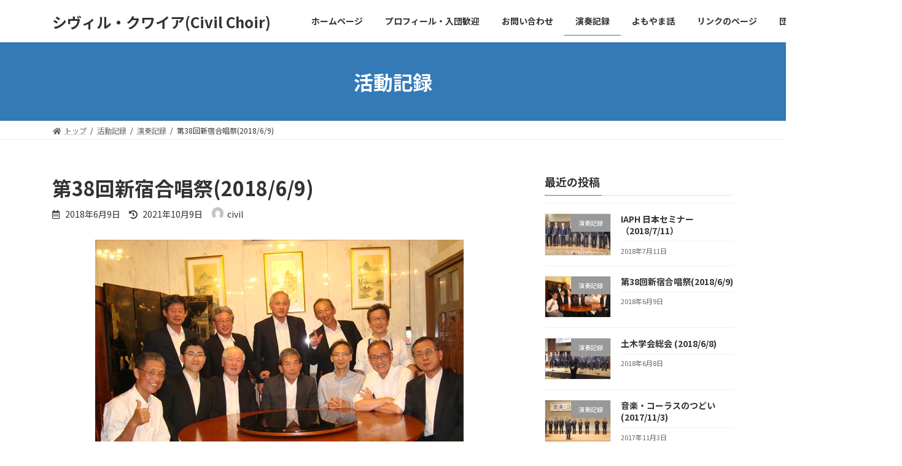

--- FILE ---
content_type: text/html; charset=UTF-8
request_url: https://civilchoir.sakura.ne.jp/civil/index.php/2018/06/09/20180609/
body_size: 14493
content:

<!DOCTYPE html>
<html lang="ja">
<head>
<meta charset="utf-8">
<meta http-equiv="X-UA-Compatible" content="IE=edge">
<meta name="viewport" content="width=device-width, initial-scale=1">
<title>第38回新宿合唱祭(2018/6/9) | シヴィル・クワイア(Civil Choir)</title>
<meta name='robots' content='max-image-preview:large' />
<link rel="alternate" type="application/rss+xml" title="シヴィル・クワイア(Civil Choir) &raquo; フィード" href="https://civilchoir.sakura.ne.jp/civil/index.php/feed/" />
<link rel="alternate" type="application/rss+xml" title="シヴィル・クワイア(Civil Choir) &raquo; コメントフィード" href="https://civilchoir.sakura.ne.jp/civil/index.php/comments/feed/" />
<link rel="alternate" type="application/rss+xml" title="シヴィル・クワイア(Civil Choir) &raquo; 第38回新宿合唱祭(2018/6/9) のコメントのフィード" href="https://civilchoir.sakura.ne.jp/civil/index.php/2018/06/09/20180609/feed/" />
<link rel="alternate" title="oEmbed (JSON)" type="application/json+oembed" href="https://civilchoir.sakura.ne.jp/civil/index.php/wp-json/oembed/1.0/embed?url=https%3A%2F%2Fcivilchoir.sakura.ne.jp%2Fcivil%2Findex.php%2F2018%2F06%2F09%2F20180609%2F" />
<link rel="alternate" title="oEmbed (XML)" type="text/xml+oembed" href="https://civilchoir.sakura.ne.jp/civil/index.php/wp-json/oembed/1.0/embed?url=https%3A%2F%2Fcivilchoir.sakura.ne.jp%2Fcivil%2Findex.php%2F2018%2F06%2F09%2F20180609%2F&#038;format=xml" />
<meta name="description" content="演奏後の反省会第38回新宿合唱祭（新宿文化センター大ホール）にて、道を通して、海鳴り　押し寄せる波、橋守の3曲を演奏しました。演奏曲目１．道を通して（曲　Comelio Antonelli、訳詞　井上雄城）２．海鳴り　押し寄せる波（作詞　Gamzatov、訳詞　井上雄城、作曲　Jean Sibelius）３．橋守（作詞　Wäinö Sola、訳詞　井上雄城、作曲 　Jean Sibelius）" /><style id='wp-img-auto-sizes-contain-inline-css' type='text/css'>
img:is([sizes=auto i],[sizes^="auto," i]){contain-intrinsic-size:3000px 1500px}
/*# sourceURL=wp-img-auto-sizes-contain-inline-css */
</style>
<link rel='stylesheet' id='vkExUnit_common_style-css' href='https://civilchoir.sakura.ne.jp/civil/wp-content/plugins/vk-all-in-one-expansion-unit/assets/css/vkExUnit_style.css?ver=9.67.2.0' type='text/css' media='all' />
<style id='vkExUnit_common_style-inline-css' type='text/css'>
:root {--ver_page_top_button_url:url(https://civilchoir.sakura.ne.jp/civil/wp-content/plugins/vk-all-in-one-expansion-unit/assets/images/to-top-btn-icon.svg);}@font-face {font-weight: normal;font-style: normal;font-family: "vk_sns";src: url("https://civilchoir.sakura.ne.jp/civil/wp-content/plugins/vk-all-in-one-expansion-unit/inc/sns/icons/fonts/vk_sns.eot?-bq20cj");src: url("https://civilchoir.sakura.ne.jp/civil/wp-content/plugins/vk-all-in-one-expansion-unit/inc/sns/icons/fonts/vk_sns.eot?#iefix-bq20cj") format("embedded-opentype"),url("https://civilchoir.sakura.ne.jp/civil/wp-content/plugins/vk-all-in-one-expansion-unit/inc/sns/icons/fonts/vk_sns.woff?-bq20cj") format("woff"),url("https://civilchoir.sakura.ne.jp/civil/wp-content/plugins/vk-all-in-one-expansion-unit/inc/sns/icons/fonts/vk_sns.ttf?-bq20cj") format("truetype"),url("https://civilchoir.sakura.ne.jp/civil/wp-content/plugins/vk-all-in-one-expansion-unit/inc/sns/icons/fonts/vk_sns.svg?-bq20cj#vk_sns") format("svg");}
/*# sourceURL=vkExUnit_common_style-inline-css */
</style>
<style id='wp-emoji-styles-inline-css' type='text/css'>

	img.wp-smiley, img.emoji {
		display: inline !important;
		border: none !important;
		box-shadow: none !important;
		height: 1em !important;
		width: 1em !important;
		margin: 0 0.07em !important;
		vertical-align: -0.1em !important;
		background: none !important;
		padding: 0 !important;
	}
/*# sourceURL=wp-emoji-styles-inline-css */
</style>
<style id='wp-block-library-inline-css' type='text/css'>
:root{--wp-block-synced-color:#7a00df;--wp-block-synced-color--rgb:122,0,223;--wp-bound-block-color:var(--wp-block-synced-color);--wp-editor-canvas-background:#ddd;--wp-admin-theme-color:#007cba;--wp-admin-theme-color--rgb:0,124,186;--wp-admin-theme-color-darker-10:#006ba1;--wp-admin-theme-color-darker-10--rgb:0,107,160.5;--wp-admin-theme-color-darker-20:#005a87;--wp-admin-theme-color-darker-20--rgb:0,90,135;--wp-admin-border-width-focus:2px}@media (min-resolution:192dpi){:root{--wp-admin-border-width-focus:1.5px}}.wp-element-button{cursor:pointer}:root .has-very-light-gray-background-color{background-color:#eee}:root .has-very-dark-gray-background-color{background-color:#313131}:root .has-very-light-gray-color{color:#eee}:root .has-very-dark-gray-color{color:#313131}:root .has-vivid-green-cyan-to-vivid-cyan-blue-gradient-background{background:linear-gradient(135deg,#00d084,#0693e3)}:root .has-purple-crush-gradient-background{background:linear-gradient(135deg,#34e2e4,#4721fb 50%,#ab1dfe)}:root .has-hazy-dawn-gradient-background{background:linear-gradient(135deg,#faaca8,#dad0ec)}:root .has-subdued-olive-gradient-background{background:linear-gradient(135deg,#fafae1,#67a671)}:root .has-atomic-cream-gradient-background{background:linear-gradient(135deg,#fdd79a,#004a59)}:root .has-nightshade-gradient-background{background:linear-gradient(135deg,#330968,#31cdcf)}:root .has-midnight-gradient-background{background:linear-gradient(135deg,#020381,#2874fc)}:root{--wp--preset--font-size--normal:16px;--wp--preset--font-size--huge:42px}.has-regular-font-size{font-size:1em}.has-larger-font-size{font-size:2.625em}.has-normal-font-size{font-size:var(--wp--preset--font-size--normal)}.has-huge-font-size{font-size:var(--wp--preset--font-size--huge)}.has-text-align-center{text-align:center}.has-text-align-left{text-align:left}.has-text-align-right{text-align:right}.has-fit-text{white-space:nowrap!important}#end-resizable-editor-section{display:none}.aligncenter{clear:both}.items-justified-left{justify-content:flex-start}.items-justified-center{justify-content:center}.items-justified-right{justify-content:flex-end}.items-justified-space-between{justify-content:space-between}.screen-reader-text{border:0;clip-path:inset(50%);height:1px;margin:-1px;overflow:hidden;padding:0;position:absolute;width:1px;word-wrap:normal!important}.screen-reader-text:focus{background-color:#ddd;clip-path:none;color:#444;display:block;font-size:1em;height:auto;left:5px;line-height:normal;padding:15px 23px 14px;text-decoration:none;top:5px;width:auto;z-index:100000}html :where(.has-border-color){border-style:solid}html :where([style*=border-top-color]){border-top-style:solid}html :where([style*=border-right-color]){border-right-style:solid}html :where([style*=border-bottom-color]){border-bottom-style:solid}html :where([style*=border-left-color]){border-left-style:solid}html :where([style*=border-width]){border-style:solid}html :where([style*=border-top-width]){border-top-style:solid}html :where([style*=border-right-width]){border-right-style:solid}html :where([style*=border-bottom-width]){border-bottom-style:solid}html :where([style*=border-left-width]){border-left-style:solid}html :where(img[class*=wp-image-]){height:auto;max-width:100%}:where(figure){margin:0 0 1em}html :where(.is-position-sticky){--wp-admin--admin-bar--position-offset:var(--wp-admin--admin-bar--height,0px)}@media screen and (max-width:600px){html :where(.is-position-sticky){--wp-admin--admin-bar--position-offset:0px}}
.vk-cols--reverse{flex-direction:row-reverse}.vk-cols--hasbtn{margin-bottom:0}.vk-cols--hasbtn>.wp-block-column{position:relative;padding-bottom:3em;margin-bottom:var(--vk-margin-block-bottom)}.vk-cols--hasbtn>.wp-block-column>.wp-block-buttons,.vk-cols--hasbtn>.wp-block-column>.vk_button{position:absolute;bottom:0}.vk-cols--fit{margin-top:0;margin-bottom:0;justify-content:space-between}.vk-cols--fit>.wp-block-column *:last-child{margin-bottom:0}.vk-cols--fit>.wp-block-column>.wp-block-cover{margin-top:0}.vk-cols--fit.has-background{padding:0}@media(max-width: 599px){.vk-cols--fit:not(.has-background)>.wp-block-column:not(.has-background){padding-left:0 !important;padding-right:0 !important}}@media(min-width: 782px){.vk-cols--fit .block-editor-block-list__block.wp-block-column:not(:first-child),.vk-cols--fit .wp-block-column:not(:first-child){margin-left:0}}@media(min-width: 600px)and (max-width: 781px){.vk-cols--fit .wp-block-column:nth-child(2n){margin-left:0}.vk-cols--fit .wp-block-column:not(:only-child){flex-basis:50% !important}}.vk-cols--fit--gap1{gap:1px}@media(min-width: 600px)and (max-width: 781px){.vk-cols--fit--gap1 .wp-block-column:not(:only-child){flex-basis:calc(50% - 1px) !important}}.vk-cols--fit.vk-cols--grid>.block-editor-block-list__block,.vk-cols--fit.vk-cols--grid>.wp-block-column{flex-basis:50%}@media(max-width: 599px){.vk-cols--fit.vk-cols--grid.vk-cols--grid--alignfull>.wp-block-column:nth-child(2)>.wp-block-cover{width:100vw;margin-right:calc( ( 100% - 100vw ) / 2 );margin-left:calc( ( 100% - 100vw ) / 2 )}}@media(min-width: 600px){.vk-cols--fit.vk-cols--grid.vk-cols--grid--alignfull>.wp-block-column:nth-child(2)>.wp-block-cover{margin-right:calc( 100% - 50vw );width:50vw}}@media(min-width: 600px){.vk-cols--fit.vk-cols--grid.vk-cols--grid--alignfull.vk-cols--reverse>.wp-block-column:nth-child(2)>.wp-block-cover{margin-left:calc( 100% - 50vw )}}.vk-cols--menu h2,.vk-cols--menu h3,.vk-cols--menu h4,.vk-cols--menu h5{margin-bottom:.2em;text-shadow:#000 0 0 10px}.vk-cols--menu h2:first-child,.vk-cols--menu h3:first-child,.vk-cols--menu h4:first-child,.vk-cols--menu h5:first-child{margin-top:0}.vk-cols--menu p{margin-bottom:1rem;text-shadow:#000 0 0 10px}.vk-cols--menu .wp-block-cover__inner-container:last-child{margin-bottom:0}.vk-cols--fitbnrs .wp-block-column .wp-block-cover:hover img{filter:unset}.vk-cols--fitbnrs .wp-block-column .wp-block-cover:hover{background-color:unset}.vk-cols--fitbnrs .wp-block-cover__inner-container{position:absolute;height:100%;width:100%}.vk-cols--fitbnrs .vk_button{height:100%;margin:0}.vk-cols--fitbnrs .vk_button .btn{height:100%;width:100%;border:none;box-shadow:none;background-color:unset;transition:unset}.vk-cols--fitbnrs .vk_button .btn:hover{transition:unset}.vk-cols--fitbnrs .vk_button .btn:after{border:none}.vk-cols--fitbnrs .vk_button .vk_button_link_txt{width:100%;position:absolute;top:50%;left:50%;transform:translateY(-50%) translateX(-50%);font-size:2rem;text-shadow:#000 0 0 10px}.vk-cols--fitbnrs .vk_button .vk_button_link_subCaption{width:100%;position:absolute;top:calc( 50% + 2.2em );left:50%;transform:translateY(-50%) translateX(-50%);text-shadow:#000 0 0 10px}.vk-cols--media .wp-block-column:not(:first-child) .wp-block-image,.vk-cols--media .wp-block-column:not(:first-child) figure{margin-bottom:0}@media(min-width: 782px){.vk-cols--media .wp-block-column:not(:first-child){margin-left:3rem}.vk-cols--media.vk-cols--reverse .wp-block-column:not(:first-child){margin-right:3rem;margin-left:0}}@media(min-width: 600px)and (max-width: 781px){.vk-cols--media.vk-cols--reverse .wp-block-column:not(:first-child){margin-right:2rem;margin-left:0}}.vk-fit-map iframe{position:relative;margin-bottom:0;display:block;max-height:400px;width:100vw}.no-margin{margin:0}
/* VK Color Palettes */:root{ --vk-color-primary:#337ab7}.has-vk-color-primary-color { color:var(--vk-color-primary); }.has-vk-color-primary-background-color { background-color:var(--vk-color-primary); }:root{ --vk-color-primary-dark:#286192}.has-vk-color-primary-dark-color { color:var(--vk-color-primary-dark); }.has-vk-color-primary-dark-background-color { background-color:var(--vk-color-primary-dark); }:root{ --vk-color-primary-vivid:#3886c9}.has-vk-color-primary-vivid-color { color:var(--vk-color-primary-vivid); }.has-vk-color-primary-vivid-background-color { background-color:var(--vk-color-primary-vivid); }

/*# sourceURL=wp-block-library-inline-css */
</style><style id='wp-block-heading-inline-css' type='text/css'>
h1:where(.wp-block-heading).has-background,h2:where(.wp-block-heading).has-background,h3:where(.wp-block-heading).has-background,h4:where(.wp-block-heading).has-background,h5:where(.wp-block-heading).has-background,h6:where(.wp-block-heading).has-background{padding:1.25em 2.375em}h1.has-text-align-left[style*=writing-mode]:where([style*=vertical-lr]),h1.has-text-align-right[style*=writing-mode]:where([style*=vertical-rl]),h2.has-text-align-left[style*=writing-mode]:where([style*=vertical-lr]),h2.has-text-align-right[style*=writing-mode]:where([style*=vertical-rl]),h3.has-text-align-left[style*=writing-mode]:where([style*=vertical-lr]),h3.has-text-align-right[style*=writing-mode]:where([style*=vertical-rl]),h4.has-text-align-left[style*=writing-mode]:where([style*=vertical-lr]),h4.has-text-align-right[style*=writing-mode]:where([style*=vertical-rl]),h5.has-text-align-left[style*=writing-mode]:where([style*=vertical-lr]),h5.has-text-align-right[style*=writing-mode]:where([style*=vertical-rl]),h6.has-text-align-left[style*=writing-mode]:where([style*=vertical-lr]),h6.has-text-align-right[style*=writing-mode]:where([style*=vertical-rl]){rotate:180deg}
/*# sourceURL=https://civilchoir.sakura.ne.jp/civil/wp-includes/blocks/heading/style.min.css */
</style>
<style id='wp-block-image-inline-css' type='text/css'>
.wp-block-image>a,.wp-block-image>figure>a{display:inline-block}.wp-block-image img{box-sizing:border-box;height:auto;max-width:100%;vertical-align:bottom}@media not (prefers-reduced-motion){.wp-block-image img.hide{visibility:hidden}.wp-block-image img.show{animation:show-content-image .4s}}.wp-block-image[style*=border-radius] img,.wp-block-image[style*=border-radius]>a{border-radius:inherit}.wp-block-image.has-custom-border img{box-sizing:border-box}.wp-block-image.aligncenter{text-align:center}.wp-block-image.alignfull>a,.wp-block-image.alignwide>a{width:100%}.wp-block-image.alignfull img,.wp-block-image.alignwide img{height:auto;width:100%}.wp-block-image .aligncenter,.wp-block-image .alignleft,.wp-block-image .alignright,.wp-block-image.aligncenter,.wp-block-image.alignleft,.wp-block-image.alignright{display:table}.wp-block-image .aligncenter>figcaption,.wp-block-image .alignleft>figcaption,.wp-block-image .alignright>figcaption,.wp-block-image.aligncenter>figcaption,.wp-block-image.alignleft>figcaption,.wp-block-image.alignright>figcaption{caption-side:bottom;display:table-caption}.wp-block-image .alignleft{float:left;margin:.5em 1em .5em 0}.wp-block-image .alignright{float:right;margin:.5em 0 .5em 1em}.wp-block-image .aligncenter{margin-left:auto;margin-right:auto}.wp-block-image :where(figcaption){margin-bottom:1em;margin-top:.5em}.wp-block-image.is-style-circle-mask img{border-radius:9999px}@supports ((-webkit-mask-image:none) or (mask-image:none)) or (-webkit-mask-image:none){.wp-block-image.is-style-circle-mask img{border-radius:0;-webkit-mask-image:url('data:image/svg+xml;utf8,<svg viewBox="0 0 100 100" xmlns="http://www.w3.org/2000/svg"><circle cx="50" cy="50" r="50"/></svg>');mask-image:url('data:image/svg+xml;utf8,<svg viewBox="0 0 100 100" xmlns="http://www.w3.org/2000/svg"><circle cx="50" cy="50" r="50"/></svg>');mask-mode:alpha;-webkit-mask-position:center;mask-position:center;-webkit-mask-repeat:no-repeat;mask-repeat:no-repeat;-webkit-mask-size:contain;mask-size:contain}}:root :where(.wp-block-image.is-style-rounded img,.wp-block-image .is-style-rounded img){border-radius:9999px}.wp-block-image figure{margin:0}.wp-lightbox-container{display:flex;flex-direction:column;position:relative}.wp-lightbox-container img{cursor:zoom-in}.wp-lightbox-container img:hover+button{opacity:1}.wp-lightbox-container button{align-items:center;backdrop-filter:blur(16px) saturate(180%);background-color:#5a5a5a40;border:none;border-radius:4px;cursor:zoom-in;display:flex;height:20px;justify-content:center;opacity:0;padding:0;position:absolute;right:16px;text-align:center;top:16px;width:20px;z-index:100}@media not (prefers-reduced-motion){.wp-lightbox-container button{transition:opacity .2s ease}}.wp-lightbox-container button:focus-visible{outline:3px auto #5a5a5a40;outline:3px auto -webkit-focus-ring-color;outline-offset:3px}.wp-lightbox-container button:hover{cursor:pointer;opacity:1}.wp-lightbox-container button:focus{opacity:1}.wp-lightbox-container button:focus,.wp-lightbox-container button:hover,.wp-lightbox-container button:not(:hover):not(:active):not(.has-background){background-color:#5a5a5a40;border:none}.wp-lightbox-overlay{box-sizing:border-box;cursor:zoom-out;height:100vh;left:0;overflow:hidden;position:fixed;top:0;visibility:hidden;width:100%;z-index:100000}.wp-lightbox-overlay .close-button{align-items:center;cursor:pointer;display:flex;justify-content:center;min-height:40px;min-width:40px;padding:0;position:absolute;right:calc(env(safe-area-inset-right) + 16px);top:calc(env(safe-area-inset-top) + 16px);z-index:5000000}.wp-lightbox-overlay .close-button:focus,.wp-lightbox-overlay .close-button:hover,.wp-lightbox-overlay .close-button:not(:hover):not(:active):not(.has-background){background:none;border:none}.wp-lightbox-overlay .lightbox-image-container{height:var(--wp--lightbox-container-height);left:50%;overflow:hidden;position:absolute;top:50%;transform:translate(-50%,-50%);transform-origin:top left;width:var(--wp--lightbox-container-width);z-index:9999999999}.wp-lightbox-overlay .wp-block-image{align-items:center;box-sizing:border-box;display:flex;height:100%;justify-content:center;margin:0;position:relative;transform-origin:0 0;width:100%;z-index:3000000}.wp-lightbox-overlay .wp-block-image img{height:var(--wp--lightbox-image-height);min-height:var(--wp--lightbox-image-height);min-width:var(--wp--lightbox-image-width);width:var(--wp--lightbox-image-width)}.wp-lightbox-overlay .wp-block-image figcaption{display:none}.wp-lightbox-overlay button{background:none;border:none}.wp-lightbox-overlay .scrim{background-color:#fff;height:100%;opacity:.9;position:absolute;width:100%;z-index:2000000}.wp-lightbox-overlay.active{visibility:visible}@media not (prefers-reduced-motion){.wp-lightbox-overlay.active{animation:turn-on-visibility .25s both}.wp-lightbox-overlay.active img{animation:turn-on-visibility .35s both}.wp-lightbox-overlay.show-closing-animation:not(.active){animation:turn-off-visibility .35s both}.wp-lightbox-overlay.show-closing-animation:not(.active) img{animation:turn-off-visibility .25s both}.wp-lightbox-overlay.zoom.active{animation:none;opacity:1;visibility:visible}.wp-lightbox-overlay.zoom.active .lightbox-image-container{animation:lightbox-zoom-in .4s}.wp-lightbox-overlay.zoom.active .lightbox-image-container img{animation:none}.wp-lightbox-overlay.zoom.active .scrim{animation:turn-on-visibility .4s forwards}.wp-lightbox-overlay.zoom.show-closing-animation:not(.active){animation:none}.wp-lightbox-overlay.zoom.show-closing-animation:not(.active) .lightbox-image-container{animation:lightbox-zoom-out .4s}.wp-lightbox-overlay.zoom.show-closing-animation:not(.active) .lightbox-image-container img{animation:none}.wp-lightbox-overlay.zoom.show-closing-animation:not(.active) .scrim{animation:turn-off-visibility .4s forwards}}@keyframes show-content-image{0%{visibility:hidden}99%{visibility:hidden}to{visibility:visible}}@keyframes turn-on-visibility{0%{opacity:0}to{opacity:1}}@keyframes turn-off-visibility{0%{opacity:1;visibility:visible}99%{opacity:0;visibility:visible}to{opacity:0;visibility:hidden}}@keyframes lightbox-zoom-in{0%{transform:translate(calc((-100vw + var(--wp--lightbox-scrollbar-width))/2 + var(--wp--lightbox-initial-left-position)),calc(-50vh + var(--wp--lightbox-initial-top-position))) scale(var(--wp--lightbox-scale))}to{transform:translate(-50%,-50%) scale(1)}}@keyframes lightbox-zoom-out{0%{transform:translate(-50%,-50%) scale(1);visibility:visible}99%{visibility:visible}to{transform:translate(calc((-100vw + var(--wp--lightbox-scrollbar-width))/2 + var(--wp--lightbox-initial-left-position)),calc(-50vh + var(--wp--lightbox-initial-top-position))) scale(var(--wp--lightbox-scale));visibility:hidden}}
/*# sourceURL=https://civilchoir.sakura.ne.jp/civil/wp-includes/blocks/image/style.min.css */
</style>
<style id='wp-block-audio-inline-css' type='text/css'>
.wp-block-audio{box-sizing:border-box}.wp-block-audio :where(figcaption){margin-bottom:1em;margin-top:.5em}.wp-block-audio audio{min-width:300px;width:100%}
/*# sourceURL=https://civilchoir.sakura.ne.jp/civil/wp-includes/blocks/audio/style.min.css */
</style>
<style id='wp-block-group-inline-css' type='text/css'>
.wp-block-group{box-sizing:border-box}:where(.wp-block-group.wp-block-group-is-layout-constrained){position:relative}
/*# sourceURL=https://civilchoir.sakura.ne.jp/civil/wp-includes/blocks/group/style.min.css */
</style>
<style id='global-styles-inline-css' type='text/css'>
:root{--wp--preset--aspect-ratio--square: 1;--wp--preset--aspect-ratio--4-3: 4/3;--wp--preset--aspect-ratio--3-4: 3/4;--wp--preset--aspect-ratio--3-2: 3/2;--wp--preset--aspect-ratio--2-3: 2/3;--wp--preset--aspect-ratio--16-9: 16/9;--wp--preset--aspect-ratio--9-16: 9/16;--wp--preset--color--black: #000000;--wp--preset--color--cyan-bluish-gray: #abb8c3;--wp--preset--color--white: #ffffff;--wp--preset--color--pale-pink: #f78da7;--wp--preset--color--vivid-red: #cf2e2e;--wp--preset--color--luminous-vivid-orange: #ff6900;--wp--preset--color--luminous-vivid-amber: #fcb900;--wp--preset--color--light-green-cyan: #7bdcb5;--wp--preset--color--vivid-green-cyan: #00d084;--wp--preset--color--pale-cyan-blue: #8ed1fc;--wp--preset--color--vivid-cyan-blue: #0693e3;--wp--preset--color--vivid-purple: #9b51e0;--wp--preset--gradient--vivid-cyan-blue-to-vivid-purple: linear-gradient(135deg,rgba(6,147,227,1) 0%,rgb(155,81,224) 100%);--wp--preset--gradient--light-green-cyan-to-vivid-green-cyan: linear-gradient(135deg,rgb(122,220,180) 0%,rgb(0,208,130) 100%);--wp--preset--gradient--luminous-vivid-amber-to-luminous-vivid-orange: linear-gradient(135deg,rgba(252,185,0,1) 0%,rgba(255,105,0,1) 100%);--wp--preset--gradient--luminous-vivid-orange-to-vivid-red: linear-gradient(135deg,rgba(255,105,0,1) 0%,rgb(207,46,46) 100%);--wp--preset--gradient--very-light-gray-to-cyan-bluish-gray: linear-gradient(135deg,rgb(238,238,238) 0%,rgb(169,184,195) 100%);--wp--preset--gradient--cool-to-warm-spectrum: linear-gradient(135deg,rgb(74,234,220) 0%,rgb(151,120,209) 20%,rgb(207,42,186) 40%,rgb(238,44,130) 60%,rgb(251,105,98) 80%,rgb(254,248,76) 100%);--wp--preset--gradient--blush-light-purple: linear-gradient(135deg,rgb(255,206,236) 0%,rgb(152,150,240) 100%);--wp--preset--gradient--blush-bordeaux: linear-gradient(135deg,rgb(254,205,165) 0%,rgb(254,45,45) 50%,rgb(107,0,62) 100%);--wp--preset--gradient--luminous-dusk: linear-gradient(135deg,rgb(255,203,112) 0%,rgb(199,81,192) 50%,rgb(65,88,208) 100%);--wp--preset--gradient--pale-ocean: linear-gradient(135deg,rgb(255,245,203) 0%,rgb(182,227,212) 50%,rgb(51,167,181) 100%);--wp--preset--gradient--electric-grass: linear-gradient(135deg,rgb(202,248,128) 0%,rgb(113,206,126) 100%);--wp--preset--gradient--midnight: linear-gradient(135deg,rgb(2,3,129) 0%,rgb(40,116,252) 100%);--wp--preset--gradient--vivid-green-cyan-to-vivid-cyan-blue: linear-gradient(135deg,rgba(0,208,132,1) 0%,rgba(6,147,227,1) 100%);--wp--preset--font-size--small: 12px;--wp--preset--font-size--medium: 20px;--wp--preset--font-size--large: 18px;--wp--preset--font-size--x-large: 42px;--wp--preset--font-size--regular: 16px;--wp--preset--font-size--huge: 21px;--wp--preset--spacing--20: 0.44rem;--wp--preset--spacing--30: 0.67rem;--wp--preset--spacing--40: 1rem;--wp--preset--spacing--50: 1.5rem;--wp--preset--spacing--60: 2.25rem;--wp--preset--spacing--70: 3.38rem;--wp--preset--spacing--80: 5.06rem;--wp--preset--shadow--natural: 6px 6px 9px rgba(0, 0, 0, 0.2);--wp--preset--shadow--deep: 12px 12px 50px rgba(0, 0, 0, 0.4);--wp--preset--shadow--sharp: 6px 6px 0px rgba(0, 0, 0, 0.2);--wp--preset--shadow--outlined: 6px 6px 0px -3px rgb(255, 255, 255), 6px 6px rgb(0, 0, 0);--wp--preset--shadow--crisp: 6px 6px 0px rgb(0, 0, 0);}:where(.is-layout-flex){gap: 0.5em;}:where(.is-layout-grid){gap: 0.5em;}body .is-layout-flex{display: flex;}.is-layout-flex{flex-wrap: wrap;align-items: center;}.is-layout-flex > :is(*, div){margin: 0;}body .is-layout-grid{display: grid;}.is-layout-grid > :is(*, div){margin: 0;}:where(.wp-block-columns.is-layout-flex){gap: 2em;}:where(.wp-block-columns.is-layout-grid){gap: 2em;}:where(.wp-block-post-template.is-layout-flex){gap: 1.25em;}:where(.wp-block-post-template.is-layout-grid){gap: 1.25em;}.has-black-color{color: var(--wp--preset--color--black) !important;}.has-cyan-bluish-gray-color{color: var(--wp--preset--color--cyan-bluish-gray) !important;}.has-white-color{color: var(--wp--preset--color--white) !important;}.has-pale-pink-color{color: var(--wp--preset--color--pale-pink) !important;}.has-vivid-red-color{color: var(--wp--preset--color--vivid-red) !important;}.has-luminous-vivid-orange-color{color: var(--wp--preset--color--luminous-vivid-orange) !important;}.has-luminous-vivid-amber-color{color: var(--wp--preset--color--luminous-vivid-amber) !important;}.has-light-green-cyan-color{color: var(--wp--preset--color--light-green-cyan) !important;}.has-vivid-green-cyan-color{color: var(--wp--preset--color--vivid-green-cyan) !important;}.has-pale-cyan-blue-color{color: var(--wp--preset--color--pale-cyan-blue) !important;}.has-vivid-cyan-blue-color{color: var(--wp--preset--color--vivid-cyan-blue) !important;}.has-vivid-purple-color{color: var(--wp--preset--color--vivid-purple) !important;}.has-black-background-color{background-color: var(--wp--preset--color--black) !important;}.has-cyan-bluish-gray-background-color{background-color: var(--wp--preset--color--cyan-bluish-gray) !important;}.has-white-background-color{background-color: var(--wp--preset--color--white) !important;}.has-pale-pink-background-color{background-color: var(--wp--preset--color--pale-pink) !important;}.has-vivid-red-background-color{background-color: var(--wp--preset--color--vivid-red) !important;}.has-luminous-vivid-orange-background-color{background-color: var(--wp--preset--color--luminous-vivid-orange) !important;}.has-luminous-vivid-amber-background-color{background-color: var(--wp--preset--color--luminous-vivid-amber) !important;}.has-light-green-cyan-background-color{background-color: var(--wp--preset--color--light-green-cyan) !important;}.has-vivid-green-cyan-background-color{background-color: var(--wp--preset--color--vivid-green-cyan) !important;}.has-pale-cyan-blue-background-color{background-color: var(--wp--preset--color--pale-cyan-blue) !important;}.has-vivid-cyan-blue-background-color{background-color: var(--wp--preset--color--vivid-cyan-blue) !important;}.has-vivid-purple-background-color{background-color: var(--wp--preset--color--vivid-purple) !important;}.has-black-border-color{border-color: var(--wp--preset--color--black) !important;}.has-cyan-bluish-gray-border-color{border-color: var(--wp--preset--color--cyan-bluish-gray) !important;}.has-white-border-color{border-color: var(--wp--preset--color--white) !important;}.has-pale-pink-border-color{border-color: var(--wp--preset--color--pale-pink) !important;}.has-vivid-red-border-color{border-color: var(--wp--preset--color--vivid-red) !important;}.has-luminous-vivid-orange-border-color{border-color: var(--wp--preset--color--luminous-vivid-orange) !important;}.has-luminous-vivid-amber-border-color{border-color: var(--wp--preset--color--luminous-vivid-amber) !important;}.has-light-green-cyan-border-color{border-color: var(--wp--preset--color--light-green-cyan) !important;}.has-vivid-green-cyan-border-color{border-color: var(--wp--preset--color--vivid-green-cyan) !important;}.has-pale-cyan-blue-border-color{border-color: var(--wp--preset--color--pale-cyan-blue) !important;}.has-vivid-cyan-blue-border-color{border-color: var(--wp--preset--color--vivid-cyan-blue) !important;}.has-vivid-purple-border-color{border-color: var(--wp--preset--color--vivid-purple) !important;}.has-vivid-cyan-blue-to-vivid-purple-gradient-background{background: var(--wp--preset--gradient--vivid-cyan-blue-to-vivid-purple) !important;}.has-light-green-cyan-to-vivid-green-cyan-gradient-background{background: var(--wp--preset--gradient--light-green-cyan-to-vivid-green-cyan) !important;}.has-luminous-vivid-amber-to-luminous-vivid-orange-gradient-background{background: var(--wp--preset--gradient--luminous-vivid-amber-to-luminous-vivid-orange) !important;}.has-luminous-vivid-orange-to-vivid-red-gradient-background{background: var(--wp--preset--gradient--luminous-vivid-orange-to-vivid-red) !important;}.has-very-light-gray-to-cyan-bluish-gray-gradient-background{background: var(--wp--preset--gradient--very-light-gray-to-cyan-bluish-gray) !important;}.has-cool-to-warm-spectrum-gradient-background{background: var(--wp--preset--gradient--cool-to-warm-spectrum) !important;}.has-blush-light-purple-gradient-background{background: var(--wp--preset--gradient--blush-light-purple) !important;}.has-blush-bordeaux-gradient-background{background: var(--wp--preset--gradient--blush-bordeaux) !important;}.has-luminous-dusk-gradient-background{background: var(--wp--preset--gradient--luminous-dusk) !important;}.has-pale-ocean-gradient-background{background: var(--wp--preset--gradient--pale-ocean) !important;}.has-electric-grass-gradient-background{background: var(--wp--preset--gradient--electric-grass) !important;}.has-midnight-gradient-background{background: var(--wp--preset--gradient--midnight) !important;}.has-small-font-size{font-size: var(--wp--preset--font-size--small) !important;}.has-medium-font-size{font-size: var(--wp--preset--font-size--medium) !important;}.has-large-font-size{font-size: var(--wp--preset--font-size--large) !important;}.has-x-large-font-size{font-size: var(--wp--preset--font-size--x-large) !important;}
/*# sourceURL=global-styles-inline-css */
</style>

<style id='classic-theme-styles-inline-css' type='text/css'>
/*! This file is auto-generated */
.wp-block-button__link{color:#fff;background-color:#32373c;border-radius:9999px;box-shadow:none;text-decoration:none;padding:calc(.667em + 2px) calc(1.333em + 2px);font-size:1.125em}.wp-block-file__button{background:#32373c;color:#fff;text-decoration:none}
/*# sourceURL=/wp-includes/css/classic-themes.min.css */
</style>
<link rel='stylesheet' id='contact-form-7-css' href='https://civilchoir.sakura.ne.jp/civil/wp-content/plugins/contact-form-7/includes/css/styles.css?ver=5.4.2' type='text/css' media='all' />
<link rel='stylesheet' id='vk-swiper-style-css' href='https://civilchoir.sakura.ne.jp/civil/wp-content/plugins/vk-blocks/inc/vk-swiper/package/assets/css/swiper.min.css?ver=5.4.5' type='text/css' media='all' />
<link rel='stylesheet' id='lightning-common-style-css' href='https://civilchoir.sakura.ne.jp/civil/wp-content/themes/lightning/_g3/assets/css/style.css?ver=14.11.2' type='text/css' media='all' />
<style id='lightning-common-style-inline-css' type='text/css'>
/* Lightning */:root {--vk-color-primary:#337ab7;--vk-color-primary-dark:#286192;--vk-color-primary-vivid:#3886c9;--g_nav_main_acc_icon_open_url:url(https://civilchoir.sakura.ne.jp/civil/wp-content/themes/lightning/_g3/inc/vk-mobile-nav/package/images/vk-menu-acc-icon-open-black.svg);--g_nav_main_acc_icon_close_url: url(https://civilchoir.sakura.ne.jp/civil/wp-content/themes/lightning/_g3/inc/vk-mobile-nav/package/images/vk-menu-close-black.svg);--g_nav_sub_acc_icon_open_url: url(https://civilchoir.sakura.ne.jp/civil/wp-content/themes/lightning/_g3/inc/vk-mobile-nav/package/images/vk-menu-acc-icon-open-white.svg);--g_nav_sub_acc_icon_close_url: url(https://civilchoir.sakura.ne.jp/civil/wp-content/themes/lightning/_g3/inc/vk-mobile-nav/package/images/vk-menu-close-white.svg);}
/* vk-mobile-nav */:root {--vk-mobile-nav-menu-btn-bg-src: url("https://civilchoir.sakura.ne.jp/civil/wp-content/themes/lightning/_g3/inc/vk-mobile-nav/package/images/vk-menu-btn-black.svg");--vk-mobile-nav-menu-btn-close-bg-src: url("https://civilchoir.sakura.ne.jp/civil/wp-content/themes/lightning/_g3/inc/vk-mobile-nav/package/images/vk-menu-close-black.svg");--vk-menu-acc-icon-open-black-bg-src: url("https://civilchoir.sakura.ne.jp/civil/wp-content/themes/lightning/_g3/inc/vk-mobile-nav/package/images/vk-menu-acc-icon-open-black.svg");--vk-menu-acc-icon-open-white-bg-src: url("https://civilchoir.sakura.ne.jp/civil/wp-content/themes/lightning/_g3/inc/vk-mobile-nav/package/images/vk-menu-acc-icon-open-white.svg");--vk-menu-acc-icon-close-black-bg-src: url("https://civilchoir.sakura.ne.jp/civil/wp-content/themes/lightning/_g3/inc/vk-mobile-nav/package/images/vk-menu-close-black.svg");--vk-menu-acc-icon-close-white-bg-src: url("https://civilchoir.sakura.ne.jp/civil/wp-content/themes/lightning/_g3/inc/vk-mobile-nav/package/images/vk-menu-close-white.svg");}
/*# sourceURL=lightning-common-style-inline-css */
</style>
<link rel='stylesheet' id='lightning-design-style-css' href='https://civilchoir.sakura.ne.jp/civil/wp-content/themes/lightning/_g3/design-skin/origin3/css/style.css?ver=14.11.2' type='text/css' media='all' />
<style id='lightning-design-style-inline-css' type='text/css'>
.tagcloud a:before { font-family: "Font Awesome 5 Free";content: "\f02b";font-weight: bold; }
/*# sourceURL=lightning-design-style-inline-css */
</style>
<link rel='stylesheet' id='vk-blog-card-css' href='https://civilchoir.sakura.ne.jp/civil/wp-content/themes/lightning/_g3/inc/vk-wp-oembed-blog-card/package/css/blog-card.css?ver=6.9' type='text/css' media='all' />
<link rel='stylesheet' id='vk-blocks-build-css-css' href='https://civilchoir.sakura.ne.jp/civil/wp-content/plugins/vk-blocks/inc/vk-blocks/build/block-build.css?ver=1.16.1' type='text/css' media='all' />
<style id='vk-blocks-build-css-inline-css' type='text/css'>
:root {--vk_flow-arrow: url(https://civilchoir.sakura.ne.jp/civil/wp-content/plugins/vk-blocks/inc/vk-blocks/images/arrow_bottom.svg);--vk_image-mask-wave01: url(https://civilchoir.sakura.ne.jp/civil/wp-content/plugins/vk-blocks/inc/vk-blocks/images/wave01.svg);--vk_image-mask-wave02: url(https://civilchoir.sakura.ne.jp/civil/wp-content/plugins/vk-blocks/inc/vk-blocks/images/wave02.svg);--vk_image-mask-wave03: url(https://civilchoir.sakura.ne.jp/civil/wp-content/plugins/vk-blocks/inc/vk-blocks/images/wave03.svg);--vk_image-mask-wave04: url(https://civilchoir.sakura.ne.jp/civil/wp-content/plugins/vk-blocks/inc/vk-blocks/images/wave04.svg);}

	:root {

		--vk-balloon-border-width:1px;

		--vk-balloon-speech-offset:-12px;
	}
	
/*# sourceURL=vk-blocks-build-css-inline-css */
</style>
<link rel='stylesheet' id='lightning-theme-style-css' href='https://civilchoir.sakura.ne.jp/civil/wp-content/themes/lightning/style.css?ver=14.11.2' type='text/css' media='all' />
<link rel='stylesheet' id='vk-font-awesome-css' href='https://civilchoir.sakura.ne.jp/civil/wp-content/themes/lightning/inc/font-awesome/package/versions/5/css/all.min.css?ver=5.13.0' type='text/css' media='all' />
<link rel="https://api.w.org/" href="https://civilchoir.sakura.ne.jp/civil/index.php/wp-json/" /><link rel="alternate" title="JSON" type="application/json" href="https://civilchoir.sakura.ne.jp/civil/index.php/wp-json/wp/v2/posts/206" /><link rel="EditURI" type="application/rsd+xml" title="RSD" href="https://civilchoir.sakura.ne.jp/civil/xmlrpc.php?rsd" />
<meta name="generator" content="WordPress 6.9" />
<link rel="canonical" href="https://civilchoir.sakura.ne.jp/civil/index.php/2018/06/09/20180609/" />
<link rel='shortlink' href='https://civilchoir.sakura.ne.jp/civil/?p=206' />
		<style type="text/css" id="wp-custom-css">
			.prBlock_summary {
    text-align:left !important;
    }		</style>
		<style type="text/css">/* VK CSS Customize */prBlock_summary { text-align:left !important; }/* End VK CSS Customize */</style>
			<link rel='stylesheet' id='add_google_fonts_noto_sans-css' href='https://fonts.googleapis.com/css2?family=Noto+Sans+JP%3Awght%40400%3B700&#038;display=swap&#038;ver=6.9' type='text/css' media='all' />
</head>
<body class="wp-singular post-template-default single single-post postid-206 single-format-standard wp-embed-responsive wp-theme-lightning post-name-20180609 post-type-post vk-blocks sidebar-fix sidebar-fix-priority-top device-pc fa_v5_css">
<a class="skip-link screen-reader-text" href="#main">コンテンツへスキップ</a>
<a class="skip-link screen-reader-text" href="#vk-mobile-nav">ナビゲーションに移動</a>

<header id="site-header" class="site-header site-header--layout--nav-float">
		<div id="site-header-container" class="site-header-container container">

				<div class="site-header-logo">
		<a href="https://civilchoir.sakura.ne.jp/civil/">
			<span>シヴィル・クワイア(Civil Choir)</span>
		</a>
		</div>

		
		<nav id="global-nav" class="global-nav global-nav--layout--float-right"><ul id="menu-%e3%83%98%e3%83%83%e3%83%80%e3%83%bc%e3%83%8a%e3%83%93" class="menu vk-menu-acc global-nav-list nav"><li id="menu-item-31" class="menu-item menu-item-type-custom menu-item-object-custom menu-item-home"><a href="https://civilchoir.sakura.ne.jp/civil/"><strong class="global-nav-name">ホームページ</strong></a></li>
<li id="menu-item-151" class="menu-item menu-item-type-post_type menu-item-object-page"><a href="https://civilchoir.sakura.ne.jp/civil/index.php/profile/"><strong class="global-nav-name">プロフィール・入団歓迎</strong></a></li>
<li id="menu-item-152" class="menu-item menu-item-type-post_type menu-item-object-page"><a href="https://civilchoir.sakura.ne.jp/civil/index.php/ask/"><strong class="global-nav-name">お問い合わせ</strong></a></li>
<li id="menu-item-202" class="menu-item menu-item-type-taxonomy menu-item-object-category current-post-ancestor current-menu-parent current-post-parent"><a href="https://civilchoir.sakura.ne.jp/civil/index.php/category/performance/"><strong class="global-nav-name">演奏記録</strong></a></li>
<li id="menu-item-191" class="menu-item menu-item-type-taxonomy menu-item-object-category"><a href="https://civilchoir.sakura.ne.jp/civil/index.php/category/misc/"><strong class="global-nav-name">よもやま話</strong></a></li>
<li id="menu-item-362" class="menu-item menu-item-type-post_type menu-item-object-page"><a href="https://civilchoir.sakura.ne.jp/civil/index.php/link/"><strong class="global-nav-name">リンクのページ</strong></a></li>
<li id="menu-item-47" class="menu-item menu-item-type-custom menu-item-object-custom"><a href="https://civil-choir.com/main/member/member.php"><strong class="global-nav-name">団員の部屋（メンバー限り）</strong></a></li>
</ul></nav>	</div>
	</header>


	<div class="page-header"><div class="page-header-inner container">
<div class="page-header-title">活動記録</div></div></div><!-- [ /.page-header ] -->

	<!-- [ #breadcrumb ] --><div id="breadcrumb" class="breadcrumb"><div class="container"><ol class="breadcrumb-list"><li class="breadcrumb-list__item breadcrumb-list__item--home" itemprop="itemListElement" itemscope itemtype="http://schema.org/ListItem"><a href="https://civilchoir.sakura.ne.jp/civil" itemprop="item"><i class="fas fa-fw fa-home"></i><span itemprop="name">トップ</span></a></li><li class="breadcrumb-list__item" itemprop="itemListElement" itemscope itemtype="http://schema.org/ListItem"><a href="https://civilchoir.sakura.ne.jp/civil/index.php/blog/" itemprop="item"><span itemprop="name">活動記録</span></a></li><li class="breadcrumb-list__item" itemprop="itemListElement" itemscope itemtype="http://schema.org/ListItem"><a href="https://civilchoir.sakura.ne.jp/civil/index.php/category/performance/" itemprop="item"><span itemprop="name">演奏記録</span></a></li><li class="breadcrumb-list__item" itemprop="itemListElement" itemscope itemtype="http://schema.org/ListItem"><span itemprop="name">第38回新宿合唱祭(2018/6/9)</span></li></ol></div>
                </div>
                <!-- [ /#breadcrumb ] -->
                

<div class="site-body">
		<div class="site-body-container container">

		<div class="main-section main-section--col--two" id="main" role="main">
			
			<article id="post-206" class="entry entry-full post-206 post type-post status-publish format-standard has-post-thumbnail hentry category-performance">

	
	
		<header class="entry-header">
			<h1 class="entry-title">
									第38回新宿合唱祭(2018/6/9)							</h1>
			<div class="entry-meta"><span class="entry-meta-item entry-meta-item-date">
			<i class="far fa-calendar-alt"></i>
			<span class="published">2018年6月9日</span>
			</span><span class="entry-meta-item entry-meta-item-updated">
			<i class="fas fa-history"></i>
			<span class="screen-reader-text">最終更新日時 : </span>
			<span class="updated">2021年10月9日</span>
			</span><span class="entry-meta-item entry-meta-item-author">
				<span class="vcard author"><span class="entry-meta-item-author-image"><img alt='' src='https://secure.gravatar.com/avatar/4558c0541189556356ddae72d331dfe3ba4d1d6ff51b1bc32b74af812410aece?s=30&#038;d=mm&#038;r=g' class='avatar avatar-30 photo' height='30' width='30' /></span><span class="fn">civil</span></span></span></div>		</header>

	
	
	<div class="entry-body">
				
<div class="wp-block-image"><figure class="aligncenter size-full"><img fetchpriority="high" decoding="async" width="600" height="450" src="https://civilchoir.sakura.ne.jp/civil/wp-content/uploads/2021/10/2018.06.09.jpg" alt="" class="wp-image-211" srcset="https://civilchoir.sakura.ne.jp/civil/wp-content/uploads/2021/10/2018.06.09.jpg 600w, https://civilchoir.sakura.ne.jp/civil/wp-content/uploads/2021/10/2018.06.09-300x225.jpg 300w" sizes="(max-width: 600px) 100vw, 600px" /><figcaption>演奏後の反省会</figcaption></figure></div>


<p>第38回新宿合唱祭（新宿文化センター大ホール）にて、道を通して、海鳴り　押し寄せる波、橋守の3曲を演奏しました。</p>


<h2 class="wp-block-heading">演奏曲目</h2>


<p>１．道を通して（曲　Comelio Antonelli、訳詞　井上雄城）</p>


<figure class="wp-block-audio"><audio controls src="https://civilchoir.sakura.ne.jp/civil/wp-content/uploads/2021/10/18shoka-michiwotooshite.mp3"></audio></figure>


<p>２．海鳴り　押し寄せる波（作詞　Gamzatov、訳詞　井上雄城、作曲　Jean Sibelius）</p>


<figure class="wp-block-audio"><audio controls src="https://civilchoir.sakura.ne.jp/civil/wp-content/uploads/2021/10/18shoka-uminari.mp3"></audio></figure>


<p>３．橋守（作詞　Wäinö Sola、訳詞　井上雄城、作曲 　Jean Sibelius）</p>


<figure class="wp-block-audio"><audio controls src="https://civilchoir.sakura.ne.jp/civil/wp-content/uploads/2021/10/18shoka-hashimori.mp3"></audio></figure>
			</div>

	
	
	
	
		
				<div class="entry-footer">

					<div class="entry-meta-data-list"><dl><dt>カテゴリー</dt><dd><a href="https://civilchoir.sakura.ne.jp/civil/index.php/category/performance/">演奏記録</a></dd></dl></div>
				</div><!-- [ /.entry-footer ] -->

		
	
</article><!-- [ /#post-206 ] -->

		<div id="comments" class="comments-area">
	
		
		
		
			<div id="respond" class="comment-respond">
		<h3 id="reply-title" class="comment-reply-title">コメントを残す <small><a rel="nofollow" id="cancel-comment-reply-link" href="/civil/index.php/2018/06/09/20180609/#respond" style="display:none;">コメントをキャンセル</a></small></h3><form action="https://civilchoir.sakura.ne.jp/civil/wp-comments-post.php" method="post" id="commentform" class="comment-form"><p class="comment-notes"><span id="email-notes">メールアドレスが公開されることはありません。</span> <span class="required-field-message"><span class="required">※</span> が付いている欄は必須項目です</span></p><p class="comment-form-comment"><label for="comment">コメント <span class="required">※</span></label> <textarea id="comment" name="comment" cols="45" rows="8" maxlength="65525" required="required"></textarea></p><p class="comment-form-author"><label for="author">名前 <span class="required">※</span></label> <input id="author" name="author" type="text" value="" size="30" maxlength="245" autocomplete="name" required="required" /></p>
<p class="comment-form-email"><label for="email">メール <span class="required">※</span></label> <input id="email" name="email" type="text" value="" size="30" maxlength="100" aria-describedby="email-notes" autocomplete="email" required="required" /></p>
<p class="comment-form-url"><label for="url">サイト</label> <input id="url" name="url" type="text" value="" size="30" maxlength="200" autocomplete="url" /></p>
<p class="comment-form-cookies-consent"><input id="wp-comment-cookies-consent" name="wp-comment-cookies-consent" type="checkbox" value="yes" /> <label for="wp-comment-cookies-consent">次回のコメントで使用するためブラウザーに自分の名前、メールアドレス、サイトを保存する。</label></p>
<p class="form-submit"><input name="submit" type="submit" id="submit" class="submit" value="コメントを送信" /> <input type='hidden' name='comment_post_ID' value='206' id='comment_post_ID' />
<input type='hidden' name='comment_parent' id='comment_parent' value='0' />
</p><p style="display: none;"><input type="hidden" id="akismet_comment_nonce" name="akismet_comment_nonce" value="6aaff04691" /></p><p style="display: none !important;"><label>&#916;<textarea name="ak_hp_textarea" cols="45" rows="8" maxlength="100"></textarea></label><input type="hidden" id="ak_js" name="ak_js" value="152"/><script>document.getElementById( "ak_js" ).setAttribute( "value", ( new Date() ).getTime() );</script></p></form>	</div><!-- #respond -->
	
		</div><!-- #comments -->
	


<div class="vk_posts next-prev">

	<div id="post-224" class="vk_post vk_post-postType-post card card-intext vk_post-col-xs-12 vk_post-col-sm-12 vk_post-col-md-6 next-prev-prev post-224 post type-post status-publish format-standard has-post-thumbnail hentry category-performance"><a href="https://civilchoir.sakura.ne.jp/civil/index.php/2018/06/08/20180608/" class="card-intext-inner"><div class="vk_post_imgOuter" style="background-image:url(https://civilchoir.sakura.ne.jp/civil/wp-content/uploads/2021/10/2018.06.08.jpg)"><div class="card-img-overlay"><span class="vk_post_imgOuter_singleTermLabel">前の記事</span></div><img width="300" height="225" src="https://civilchoir.sakura.ne.jp/civil/wp-content/uploads/2021/10/2018.06.08-300x225.jpg" class="vk_post_imgOuter_img card-img-top wp-post-image" alt="" /></div><!-- [ /.vk_post_imgOuter ] --><div class="vk_post_body card-body"><h5 class="vk_post_title card-title">土木学会総会 (2018/6/8)</h5><div class="vk_post_date card-date published">2018年6月8日</div></div><!-- [ /.card-body ] --></a></div><!-- [ /.card ] -->
	<div id="post-198" class="vk_post vk_post-postType-post card card-intext vk_post-col-xs-12 vk_post-col-sm-12 vk_post-col-md-6 next-prev-next post-198 post type-post status-publish format-standard has-post-thumbnail hentry category-performance"><a href="https://civilchoir.sakura.ne.jp/civil/index.php/2018/07/11/20180711/" class="card-intext-inner"><div class="vk_post_imgOuter" style="background-image:url(https://civilchoir.sakura.ne.jp/civil/wp-content/uploads/2021/10/2018.07.11-1024x482.jpg)"><div class="card-img-overlay"><span class="vk_post_imgOuter_singleTermLabel">次の記事</span></div><img width="300" height="141" src="https://civilchoir.sakura.ne.jp/civil/wp-content/uploads/2021/10/2018.07.11-300x141.jpg" class="vk_post_imgOuter_img card-img-top wp-post-image" alt="" loading="lazy" /></div><!-- [ /.vk_post_imgOuter ] --><div class="vk_post_body card-body"><h5 class="vk_post_title card-title">IAPH 日本セミナー（2018/7/11）</h5><div class="vk_post_date card-date published">2018年7月11日</div></div><!-- [ /.card-body ] --></a></div><!-- [ /.card ] -->
	</div>
	
					</div><!-- [ /.main-section ] -->

		<div class="sub-section sub-section--col--two">

<aside class="widget widget_media">
<h4 class="sub-section-title">最近の投稿</h4>
<div class="vk_posts">
	<div id="post-198" class="vk_post vk_post-postType-post media vk_post-col-xs-12 vk_post-col-sm-12 vk_post-col-lg-12 vk_post-col-xl-12 post-198 post type-post status-publish format-standard has-post-thumbnail hentry category-performance"><div class="vk_post_imgOuter media-img" style="background-image:url(https://civilchoir.sakura.ne.jp/civil/wp-content/uploads/2021/10/2018.07.11-1024x482.jpg)"><a href="https://civilchoir.sakura.ne.jp/civil/index.php/2018/07/11/20180711/"><div class="card-img-overlay"><span class="vk_post_imgOuter_singleTermLabel" style="color:#fff;background-color:#999999">演奏記録</span></div><img width="300" height="141" src="https://civilchoir.sakura.ne.jp/civil/wp-content/uploads/2021/10/2018.07.11-300x141.jpg" class="vk_post_imgOuter_img wp-post-image" alt="" loading="lazy" /></a></div><!-- [ /.vk_post_imgOuter ] --><div class="vk_post_body media-body"><h5 class="vk_post_title media-title"><a href="https://civilchoir.sakura.ne.jp/civil/index.php/2018/07/11/20180711/">IAPH 日本セミナー（2018/7/11）</a></h5><div class="vk_post_date media-date published">2018年7月11日</div></div><!-- [ /.media-body ] --></div><!-- [ /.media ] --><div id="post-206" class="vk_post vk_post-postType-post media vk_post-col-xs-12 vk_post-col-sm-12 vk_post-col-lg-12 vk_post-col-xl-12 post-206 post type-post status-publish format-standard has-post-thumbnail hentry category-performance"><div class="vk_post_imgOuter media-img" style="background-image:url(https://civilchoir.sakura.ne.jp/civil/wp-content/uploads/2021/10/2018.06.09.jpg)"><a href="https://civilchoir.sakura.ne.jp/civil/index.php/2018/06/09/20180609/"><div class="card-img-overlay"><span class="vk_post_imgOuter_singleTermLabel" style="color:#fff;background-color:#999999">演奏記録</span></div><img width="300" height="225" src="https://civilchoir.sakura.ne.jp/civil/wp-content/uploads/2021/10/2018.06.09-300x225.jpg" class="vk_post_imgOuter_img wp-post-image" alt="" loading="lazy" /></a></div><!-- [ /.vk_post_imgOuter ] --><div class="vk_post_body media-body"><h5 class="vk_post_title media-title"><a href="https://civilchoir.sakura.ne.jp/civil/index.php/2018/06/09/20180609/">第38回新宿合唱祭(2018/6/9)</a></h5><div class="vk_post_date media-date published">2018年6月9日</div></div><!-- [ /.media-body ] --></div><!-- [ /.media ] --><div id="post-224" class="vk_post vk_post-postType-post media vk_post-col-xs-12 vk_post-col-sm-12 vk_post-col-lg-12 vk_post-col-xl-12 post-224 post type-post status-publish format-standard has-post-thumbnail hentry category-performance"><div class="vk_post_imgOuter media-img" style="background-image:url(https://civilchoir.sakura.ne.jp/civil/wp-content/uploads/2021/10/2018.06.08.jpg)"><a href="https://civilchoir.sakura.ne.jp/civil/index.php/2018/06/08/20180608/"><div class="card-img-overlay"><span class="vk_post_imgOuter_singleTermLabel" style="color:#fff;background-color:#999999">演奏記録</span></div><img width="300" height="225" src="https://civilchoir.sakura.ne.jp/civil/wp-content/uploads/2021/10/2018.06.08-300x225.jpg" class="vk_post_imgOuter_img wp-post-image" alt="" loading="lazy" /></a></div><!-- [ /.vk_post_imgOuter ] --><div class="vk_post_body media-body"><h5 class="vk_post_title media-title"><a href="https://civilchoir.sakura.ne.jp/civil/index.php/2018/06/08/20180608/">土木学会総会 (2018/6/8)</a></h5><div class="vk_post_date media-date published">2018年6月8日</div></div><!-- [ /.media-body ] --></div><!-- [ /.media ] --><div id="post-233" class="vk_post vk_post-postType-post media vk_post-col-xs-12 vk_post-col-sm-12 vk_post-col-lg-12 vk_post-col-xl-12 post-233 post type-post status-publish format-standard has-post-thumbnail hentry category-performance"><div class="vk_post_imgOuter media-img" style="background-image:url(https://civilchoir.sakura.ne.jp/civil/wp-content/uploads/2021/10/2017.11.03-1024x436.jpg)"><a href="https://civilchoir.sakura.ne.jp/civil/index.php/2017/11/03/20171103/"><div class="card-img-overlay"><span class="vk_post_imgOuter_singleTermLabel" style="color:#fff;background-color:#999999">演奏記録</span></div><img width="300" height="128" src="https://civilchoir.sakura.ne.jp/civil/wp-content/uploads/2021/10/2017.11.03-300x128.jpg" class="vk_post_imgOuter_img wp-post-image" alt="" loading="lazy" /></a></div><!-- [ /.vk_post_imgOuter ] --><div class="vk_post_body media-body"><h5 class="vk_post_title media-title"><a href="https://civilchoir.sakura.ne.jp/civil/index.php/2017/11/03/20171103/">音楽・コーラスのつどい (2017/11/3)</a></h5><div class="vk_post_date media-date published">2017年11月3日</div></div><!-- [ /.media-body ] --></div><!-- [ /.media ] --><div id="post-167" class="vk_post vk_post-postType-post media vk_post-col-xs-12 vk_post-col-sm-12 vk_post-col-lg-12 vk_post-col-xl-12 post-167 post type-post status-publish format-standard has-post-thumbnail hentry category-misc"><div class="vk_post_imgOuter media-img" style="background-image:url(https://civilchoir.sakura.ne.jp/civil/wp-content/uploads/2017/08/2012.06.09.jpg)"><a href="https://civilchoir.sakura.ne.jp/civil/index.php/2017/08/22/hebi/"><div class="card-img-overlay"><span class="vk_post_imgOuter_singleTermLabel" style="color:#fff;background-color:#999999">よもやま話</span></div><img width="300" height="201" src="https://civilchoir.sakura.ne.jp/civil/wp-content/uploads/2017/08/2012.06.09-300x201.jpg" class="vk_post_imgOuter_img wp-post-image" alt="" loading="lazy" /></a></div><!-- [ /.vk_post_imgOuter ] --><div class="vk_post_body media-body"><h5 class="vk_post_title media-title"><a href="https://civilchoir.sakura.ne.jp/civil/index.php/2017/08/22/hebi/">(Vol.5) 蛇祭り行進</a></h5><div class="vk_post_date media-date published">2017年8月22日</div></div><!-- [ /.media-body ] --></div><!-- [ /.media ] --><div id="post-237" class="vk_post vk_post-postType-post media vk_post-col-xs-12 vk_post-col-sm-12 vk_post-col-lg-12 vk_post-col-xl-12 post-237 post type-post status-publish format-standard has-post-thumbnail hentry category-performance"><div class="vk_post_imgOuter media-img" style="background-image:url(https://civilchoir.sakura.ne.jp/civil/wp-content/uploads/2021/10/2017.07.11.jpg)"><a href="https://civilchoir.sakura.ne.jp/civil/index.php/2017/07/11/20170711/"><div class="card-img-overlay"><span class="vk_post_imgOuter_singleTermLabel" style="color:#fff;background-color:#999999">演奏記録</span></div><img width="300" height="162" src="https://civilchoir.sakura.ne.jp/civil/wp-content/uploads/2021/10/2017.07.11-300x162.jpg" class="vk_post_imgOuter_img wp-post-image" alt="" loading="lazy" /></a></div><!-- [ /.vk_post_imgOuter ] --><div class="vk_post_body media-body"><h5 class="vk_post_title media-title"><a href="https://civilchoir.sakura.ne.jp/civil/index.php/2017/07/11/20170711/">IAPH日本セミナー (2017/7/11)</a></h5><div class="vk_post_date media-date published">2017年7月11日</div></div><!-- [ /.media-body ] --></div><!-- [ /.media ] --><div id="post-241" class="vk_post vk_post-postType-post media vk_post-col-xs-12 vk_post-col-sm-12 vk_post-col-lg-12 vk_post-col-xl-12 post-241 post type-post status-publish format-standard hentry category-performance"><div class="vk_post_imgOuter media-img"><a href="https://civilchoir.sakura.ne.jp/civil/index.php/2017/06/10/20170610/"><div class="card-img-overlay"><span class="vk_post_imgOuter_singleTermLabel" style="color:#fff;background-color:#999999">演奏記録</span></div></a></div><!-- [ /.vk_post_imgOuter ] --><div class="vk_post_body media-body"><h5 class="vk_post_title media-title"><a href="https://civilchoir.sakura.ne.jp/civil/index.php/2017/06/10/20170610/">第37回新宿合唱祭 (2017/6/10)</a></h5><div class="vk_post_date media-date published">2017年6月10日</div></div><!-- [ /.media-body ] --></div><!-- [ /.media ] --><div id="post-244" class="vk_post vk_post-postType-post media vk_post-col-xs-12 vk_post-col-sm-12 vk_post-col-lg-12 vk_post-col-xl-12 post-244 post type-post status-publish format-standard has-post-thumbnail hentry category-performance"><div class="vk_post_imgOuter media-img" style="background-image:url(https://civilchoir.sakura.ne.jp/civil/wp-content/uploads/2021/10/2017.06.09-1024x382.jpg)"><a href="https://civilchoir.sakura.ne.jp/civil/index.php/2017/06/09/20170609/"><div class="card-img-overlay"><span class="vk_post_imgOuter_singleTermLabel" style="color:#fff;background-color:#999999">演奏記録</span></div><img width="300" height="112" src="https://civilchoir.sakura.ne.jp/civil/wp-content/uploads/2021/10/2017.06.09-300x112.jpg" class="vk_post_imgOuter_img wp-post-image" alt="" loading="lazy" /></a></div><!-- [ /.vk_post_imgOuter ] --><div class="vk_post_body media-body"><h5 class="vk_post_title media-title"><a href="https://civilchoir.sakura.ne.jp/civil/index.php/2017/06/09/20170609/">土木学会総会 (2017/6/9)</a></h5><div class="vk_post_date media-date published">2017年6月9日</div></div><!-- [ /.media-body ] --></div><!-- [ /.media ] --><div id="post-173" class="vk_post vk_post-postType-post media vk_post-col-xs-12 vk_post-col-sm-12 vk_post-col-lg-12 vk_post-col-xl-12 post-173 post type-post status-publish format-standard has-post-thumbnail hentry category-misc"><div class="vk_post_imgOuter media-img" style="background-image:url(https://civilchoir.sakura.ne.jp/civil/wp-content/uploads/2017/08/2012.06.09.jpg)"><a href="https://civilchoir.sakura.ne.jp/civil/index.php/2017/02/08/04/"><div class="card-img-overlay"><span class="vk_post_imgOuter_singleTermLabel" style="color:#fff;background-color:#999999">よもやま話</span></div><img width="300" height="201" src="https://civilchoir.sakura.ne.jp/civil/wp-content/uploads/2017/08/2012.06.09-300x201.jpg" class="vk_post_imgOuter_img wp-post-image" alt="" loading="lazy" /></a></div><!-- [ /.vk_post_imgOuter ] --><div class="vk_post_body media-body"><h5 class="vk_post_title media-title"><a href="https://civilchoir.sakura.ne.jp/civil/index.php/2017/02/08/04/">(Vol.4) 新春の演奏会</a></h5><div class="vk_post_date media-date published">2017年2月8日</div></div><!-- [ /.media-body ] --></div><!-- [ /.media ] --><div id="post-248" class="vk_post vk_post-postType-post media vk_post-col-xs-12 vk_post-col-sm-12 vk_post-col-lg-12 vk_post-col-xl-12 post-248 post type-post status-publish format-standard has-post-thumbnail hentry category-performance"><div class="vk_post_imgOuter media-img" style="background-image:url(https://civilchoir.sakura.ne.jp/civil/wp-content/uploads/2021/10/2017.01.22.jpg)"><a href="https://civilchoir.sakura.ne.jp/civil/index.php/2017/01/22/20170122/"><div class="card-img-overlay"><span class="vk_post_imgOuter_singleTermLabel" style="color:#fff;background-color:#999999">演奏記録</span></div><img width="300" height="132" src="https://civilchoir.sakura.ne.jp/civil/wp-content/uploads/2021/10/2017.01.22-300x132.jpg" class="vk_post_imgOuter_img wp-post-image" alt="" loading="lazy" /></a></div><!-- [ /.vk_post_imgOuter ] --><div class="vk_post_body media-body"><h5 class="vk_post_title media-title"><a href="https://civilchoir.sakura.ne.jp/civil/index.php/2017/01/22/20170122/">シヴィル・クワイアーと仲間たち (2017/1/22)</a></h5><div class="vk_post_date media-date published">2017年1月22日</div></div><!-- [ /.media-body ] --></div><!-- [ /.media ] --></div>
</aside>

<aside class="widget widget_link_list">
<h4 class="sub-section-title">カテゴリー</h4>
<ul>
		<li class="cat-item cat-item-4"><a href="https://civilchoir.sakura.ne.jp/civil/index.php/category/misc/">よもやま話</a>
</li>
	<li class="cat-item cat-item-5"><a href="https://civilchoir.sakura.ne.jp/civil/index.php/category/performance/">演奏記録</a>
</li>
</ul>
</aside>

<aside class="widget widget_link_list">
<h4 class="sub-section-title">アーカイブ</h4>
<ul>
		<li><a href='https://civilchoir.sakura.ne.jp/civil/index.php/2018/07/'>2018年7月</a></li>
	<li><a href='https://civilchoir.sakura.ne.jp/civil/index.php/2018/06/'>2018年6月</a></li>
	<li><a href='https://civilchoir.sakura.ne.jp/civil/index.php/2017/11/'>2017年11月</a></li>
	<li><a href='https://civilchoir.sakura.ne.jp/civil/index.php/2017/08/'>2017年8月</a></li>
	<li><a href='https://civilchoir.sakura.ne.jp/civil/index.php/2017/07/'>2017年7月</a></li>
	<li><a href='https://civilchoir.sakura.ne.jp/civil/index.php/2017/06/'>2017年6月</a></li>
	<li><a href='https://civilchoir.sakura.ne.jp/civil/index.php/2017/02/'>2017年2月</a></li>
	<li><a href='https://civilchoir.sakura.ne.jp/civil/index.php/2017/01/'>2017年1月</a></li>
	<li><a href='https://civilchoir.sakura.ne.jp/civil/index.php/2016/11/'>2016年11月</a></li>
	<li><a href='https://civilchoir.sakura.ne.jp/civil/index.php/2016/07/'>2016年7月</a></li>
	<li><a href='https://civilchoir.sakura.ne.jp/civil/index.php/2016/06/'>2016年6月</a></li>
	<li><a href='https://civilchoir.sakura.ne.jp/civil/index.php/2015/09/'>2015年9月</a></li>
	<li><a href='https://civilchoir.sakura.ne.jp/civil/index.php/2015/08/'>2015年8月</a></li>
	<li><a href='https://civilchoir.sakura.ne.jp/civil/index.php/2015/07/'>2015年7月</a></li>
	<li><a href='https://civilchoir.sakura.ne.jp/civil/index.php/2015/06/'>2015年6月</a></li>
	<li><a href='https://civilchoir.sakura.ne.jp/civil/index.php/2015/05/'>2015年5月</a></li>
	<li><a href='https://civilchoir.sakura.ne.jp/civil/index.php/2015/04/'>2015年4月</a></li>
	<li><a href='https://civilchoir.sakura.ne.jp/civil/index.php/2014/11/'>2014年11月</a></li>
	<li><a href='https://civilchoir.sakura.ne.jp/civil/index.php/2014/10/'>2014年10月</a></li>
	<li><a href='https://civilchoir.sakura.ne.jp/civil/index.php/2014/07/'>2014年7月</a></li>
	<li><a href='https://civilchoir.sakura.ne.jp/civil/index.php/2014/06/'>2014年6月</a></li>
	<li><a href='https://civilchoir.sakura.ne.jp/civil/index.php/2013/10/'>2013年10月</a></li>
	<li><a href='https://civilchoir.sakura.ne.jp/civil/index.php/2013/09/'>2013年9月</a></li>
	<li><a href='https://civilchoir.sakura.ne.jp/civil/index.php/2013/06/'>2013年6月</a></li>
	<li><a href='https://civilchoir.sakura.ne.jp/civil/index.php/2013/02/'>2013年2月</a></li>
	<li><a href='https://civilchoir.sakura.ne.jp/civil/index.php/2012/10/'>2012年10月</a></li>
	<li><a href='https://civilchoir.sakura.ne.jp/civil/index.php/2012/06/'>2012年6月</a></li>
	<li><a href='https://civilchoir.sakura.ne.jp/civil/index.php/2012/03/'>2012年3月</a></li>
	<li><a href='https://civilchoir.sakura.ne.jp/civil/index.php/2011/10/'>2011年10月</a></li>
	<li><a href='https://civilchoir.sakura.ne.jp/civil/index.php/2011/05/'>2011年5月</a></li>
	<li><a href='https://civilchoir.sakura.ne.jp/civil/index.php/2010/05/'>2010年5月</a></li>
	<li><a href='https://civilchoir.sakura.ne.jp/civil/index.php/2009/09/'>2009年9月</a></li>
	<li><a href='https://civilchoir.sakura.ne.jp/civil/index.php/2009/05/'>2009年5月</a></li>
	<li><a href='https://civilchoir.sakura.ne.jp/civil/index.php/2008/09/'>2008年9月</a></li>
</ul>
</aside>
 </div><!-- [ /.sub-section ] -->

	</div><!-- [ /.site-body-container ] -->

	
</div><!-- [ /.site-body ] -->

<div class="site-body-bottom">
	<div class="container">
		<aside class="widget widget_block" id="block-5">
<div class="wp-block-group"><div class="wp-block-group__inner-container is-layout-flow wp-block-group-is-layout-flow"></div></div>
</aside><aside class="widget widget_block" id="block-6">
<div class="wp-block-group"><div class="wp-block-group__inner-container is-layout-flow wp-block-group-is-layout-flow"></div></div>
</aside>	</div>
</div>

<footer class="site-footer">

					
		
	
	<div class="container site-footer-copyright">
			<p>Copyright &copy; シヴィル・クワイア(Civil Choir) All Rights Reserved.</p><p>Powered by <a href="https://wordpress.org/">WordPress</a> with <a href="https://lightning.nagoya/ja/" target="_blank" title="無料 WordPress テーマ Lightning"> Lightning Theme</a> &amp; <a href="https://ex-unit.nagoya/ja/" target="_blank">VK All in One Expansion Unit</a> by <a href="https://www.vektor-inc.co.jp/" target="_blank">Vektor,Inc.</a> technology.</p>	</div>
</footer> 
<div id="vk-mobile-nav-menu-btn" class="vk-mobile-nav-menu-btn">MENU</div><div class="vk-mobile-nav vk-mobile-nav-drop-in" id="vk-mobile-nav"><nav class="vk-mobile-nav-menu-outer" role="navigation"><ul id="menu-%e3%83%98%e3%83%83%e3%83%80%e3%83%bc%e3%83%8a%e3%83%93-1" class="vk-menu-acc menu"><li id="menu-item-31" class="menu-item menu-item-type-custom menu-item-object-custom menu-item-home menu-item-31"><a href="https://civilchoir.sakura.ne.jp/civil/">ホームページ</a></li>
<li id="menu-item-151" class="menu-item menu-item-type-post_type menu-item-object-page menu-item-151"><a href="https://civilchoir.sakura.ne.jp/civil/index.php/profile/">プロフィール・入団歓迎</a></li>
<li id="menu-item-152" class="menu-item menu-item-type-post_type menu-item-object-page menu-item-152"><a href="https://civilchoir.sakura.ne.jp/civil/index.php/ask/">お問い合わせ</a></li>
<li id="menu-item-202" class="menu-item menu-item-type-taxonomy menu-item-object-category current-post-ancestor current-menu-parent current-post-parent menu-item-202"><a href="https://civilchoir.sakura.ne.jp/civil/index.php/category/performance/">演奏記録</a></li>
<li id="menu-item-191" class="menu-item menu-item-type-taxonomy menu-item-object-category menu-item-191"><a href="https://civilchoir.sakura.ne.jp/civil/index.php/category/misc/">よもやま話</a></li>
<li id="menu-item-362" class="menu-item menu-item-type-post_type menu-item-object-page menu-item-362"><a href="https://civilchoir.sakura.ne.jp/civil/index.php/link/">リンクのページ</a></li>
<li id="menu-item-47" class="menu-item menu-item-type-custom menu-item-object-custom menu-item-47"><a href="https://civil-choir.com/main/member/member.php">団員の部屋（メンバー限り）</a></li>
</ul></nav></div>
<script type="speculationrules">
{"prefetch":[{"source":"document","where":{"and":[{"href_matches":"/civil/*"},{"not":{"href_matches":["/civil/wp-*.php","/civil/wp-admin/*","/civil/wp-content/uploads/*","/civil/wp-content/*","/civil/wp-content/plugins/*","/civil/wp-content/themes/lightning/*","/civil/wp-content/themes/lightning/_g3/*","/civil/*\\?(.+)"]}},{"not":{"selector_matches":"a[rel~=\"nofollow\"]"}},{"not":{"selector_matches":".no-prefetch, .no-prefetch a"}}]},"eagerness":"conservative"}]}
</script>
<a href="#top" id="page_top" class="page_top_btn">PAGE TOP</a><script type="text/javascript" src="https://civilchoir.sakura.ne.jp/civil/wp-includes/js/dist/vendor/wp-polyfill.min.js?ver=3.15.0" id="wp-polyfill-js"></script>
<script type="text/javascript" id="contact-form-7-js-extra">
/* <![CDATA[ */
var wpcf7 = {"api":{"root":"https://civilchoir.sakura.ne.jp/civil/index.php/wp-json/","namespace":"contact-form-7/v1"}};
//# sourceURL=contact-form-7-js-extra
/* ]]> */
</script>
<script type="text/javascript" src="https://civilchoir.sakura.ne.jp/civil/wp-content/plugins/contact-form-7/includes/js/index.js?ver=5.4.2" id="contact-form-7-js"></script>
<script type="text/javascript" src="https://civilchoir.sakura.ne.jp/civil/wp-content/plugins/vk-all-in-one-expansion-unit/inc/smooth-scroll/js/smooth-scroll.min.js?ver=9.67.2.0" id="smooth-scroll-js-js"></script>
<script type="text/javascript" id="vkExUnit_master-js-js-extra">
/* <![CDATA[ */
var vkExOpt = {"ajax_url":"https://civilchoir.sakura.ne.jp/civil/wp-admin/admin-ajax.php"};
//# sourceURL=vkExUnit_master-js-js-extra
/* ]]> */
</script>
<script type="text/javascript" src="https://civilchoir.sakura.ne.jp/civil/wp-content/plugins/vk-all-in-one-expansion-unit/assets/js/all.min.js?ver=9.67.2.0" id="vkExUnit_master-js-js"></script>
<script type="text/javascript" src="https://civilchoir.sakura.ne.jp/civil/wp-content/plugins/vk-blocks/inc/vk-swiper/package/assets/js/swiper.min.js?ver=5.4.5" id="vk-swiper-script-js"></script>
<script type="text/javascript" id="vk-swiper-script-js-after">
/* <![CDATA[ */
var lightning_swiper = new Swiper('.lightning_swiper-container', {"slidesPerView":1,"spaceBetween":0,"loop":true,"autoplay":{"delay":"4000"},"pagination":{"el":".swiper-pagination","clickable":true},"navigation":{"nextEl":".swiper-button-next","prevEl":".swiper-button-prev"},"effect":"fade"});
//# sourceURL=vk-swiper-script-js-after
/* ]]> */
</script>
<script type="text/javascript" id="lightning-js-js-extra">
/* <![CDATA[ */
var lightningOpt = {"header_scrool":"1","add_header_offset_margin":"1"};
//# sourceURL=lightning-js-js-extra
/* ]]> */
</script>
<script type="text/javascript" src="https://civilchoir.sakura.ne.jp/civil/wp-content/themes/lightning/_g3/assets/js/main.js?ver=14.11.2" id="lightning-js-js"></script>
<script type="text/javascript" src="https://civilchoir.sakura.ne.jp/civil/wp-includes/js/comment-reply.min.js?ver=6.9" id="comment-reply-js" async="async" data-wp-strategy="async" fetchpriority="low"></script>
<script id="wp-emoji-settings" type="application/json">
{"baseUrl":"https://s.w.org/images/core/emoji/17.0.2/72x72/","ext":".png","svgUrl":"https://s.w.org/images/core/emoji/17.0.2/svg/","svgExt":".svg","source":{"concatemoji":"https://civilchoir.sakura.ne.jp/civil/wp-includes/js/wp-emoji-release.min.js?ver=6.9"}}
</script>
<script type="module">
/* <![CDATA[ */
/*! This file is auto-generated */
const a=JSON.parse(document.getElementById("wp-emoji-settings").textContent),o=(window._wpemojiSettings=a,"wpEmojiSettingsSupports"),s=["flag","emoji"];function i(e){try{var t={supportTests:e,timestamp:(new Date).valueOf()};sessionStorage.setItem(o,JSON.stringify(t))}catch(e){}}function c(e,t,n){e.clearRect(0,0,e.canvas.width,e.canvas.height),e.fillText(t,0,0);t=new Uint32Array(e.getImageData(0,0,e.canvas.width,e.canvas.height).data);e.clearRect(0,0,e.canvas.width,e.canvas.height),e.fillText(n,0,0);const a=new Uint32Array(e.getImageData(0,0,e.canvas.width,e.canvas.height).data);return t.every((e,t)=>e===a[t])}function p(e,t){e.clearRect(0,0,e.canvas.width,e.canvas.height),e.fillText(t,0,0);var n=e.getImageData(16,16,1,1);for(let e=0;e<n.data.length;e++)if(0!==n.data[e])return!1;return!0}function u(e,t,n,a){switch(t){case"flag":return n(e,"\ud83c\udff3\ufe0f\u200d\u26a7\ufe0f","\ud83c\udff3\ufe0f\u200b\u26a7\ufe0f")?!1:!n(e,"\ud83c\udde8\ud83c\uddf6","\ud83c\udde8\u200b\ud83c\uddf6")&&!n(e,"\ud83c\udff4\udb40\udc67\udb40\udc62\udb40\udc65\udb40\udc6e\udb40\udc67\udb40\udc7f","\ud83c\udff4\u200b\udb40\udc67\u200b\udb40\udc62\u200b\udb40\udc65\u200b\udb40\udc6e\u200b\udb40\udc67\u200b\udb40\udc7f");case"emoji":return!a(e,"\ud83e\u1fac8")}return!1}function f(e,t,n,a){let r;const o=(r="undefined"!=typeof WorkerGlobalScope&&self instanceof WorkerGlobalScope?new OffscreenCanvas(300,150):document.createElement("canvas")).getContext("2d",{willReadFrequently:!0}),s=(o.textBaseline="top",o.font="600 32px Arial",{});return e.forEach(e=>{s[e]=t(o,e,n,a)}),s}function r(e){var t=document.createElement("script");t.src=e,t.defer=!0,document.head.appendChild(t)}a.supports={everything:!0,everythingExceptFlag:!0},new Promise(t=>{let n=function(){try{var e=JSON.parse(sessionStorage.getItem(o));if("object"==typeof e&&"number"==typeof e.timestamp&&(new Date).valueOf()<e.timestamp+604800&&"object"==typeof e.supportTests)return e.supportTests}catch(e){}return null}();if(!n){if("undefined"!=typeof Worker&&"undefined"!=typeof OffscreenCanvas&&"undefined"!=typeof URL&&URL.createObjectURL&&"undefined"!=typeof Blob)try{var e="postMessage("+f.toString()+"("+[JSON.stringify(s),u.toString(),c.toString(),p.toString()].join(",")+"));",a=new Blob([e],{type:"text/javascript"});const r=new Worker(URL.createObjectURL(a),{name:"wpTestEmojiSupports"});return void(r.onmessage=e=>{i(n=e.data),r.terminate(),t(n)})}catch(e){}i(n=f(s,u,c,p))}t(n)}).then(e=>{for(const n in e)a.supports[n]=e[n],a.supports.everything=a.supports.everything&&a.supports[n],"flag"!==n&&(a.supports.everythingExceptFlag=a.supports.everythingExceptFlag&&a.supports[n]);var t;a.supports.everythingExceptFlag=a.supports.everythingExceptFlag&&!a.supports.flag,a.supports.everything||((t=a.source||{}).concatemoji?r(t.concatemoji):t.wpemoji&&t.twemoji&&(r(t.twemoji),r(t.wpemoji)))});
//# sourceURL=https://civilchoir.sakura.ne.jp/civil/wp-includes/js/wp-emoji-loader.min.js
/* ]]> */
</script>
</body>
</html>